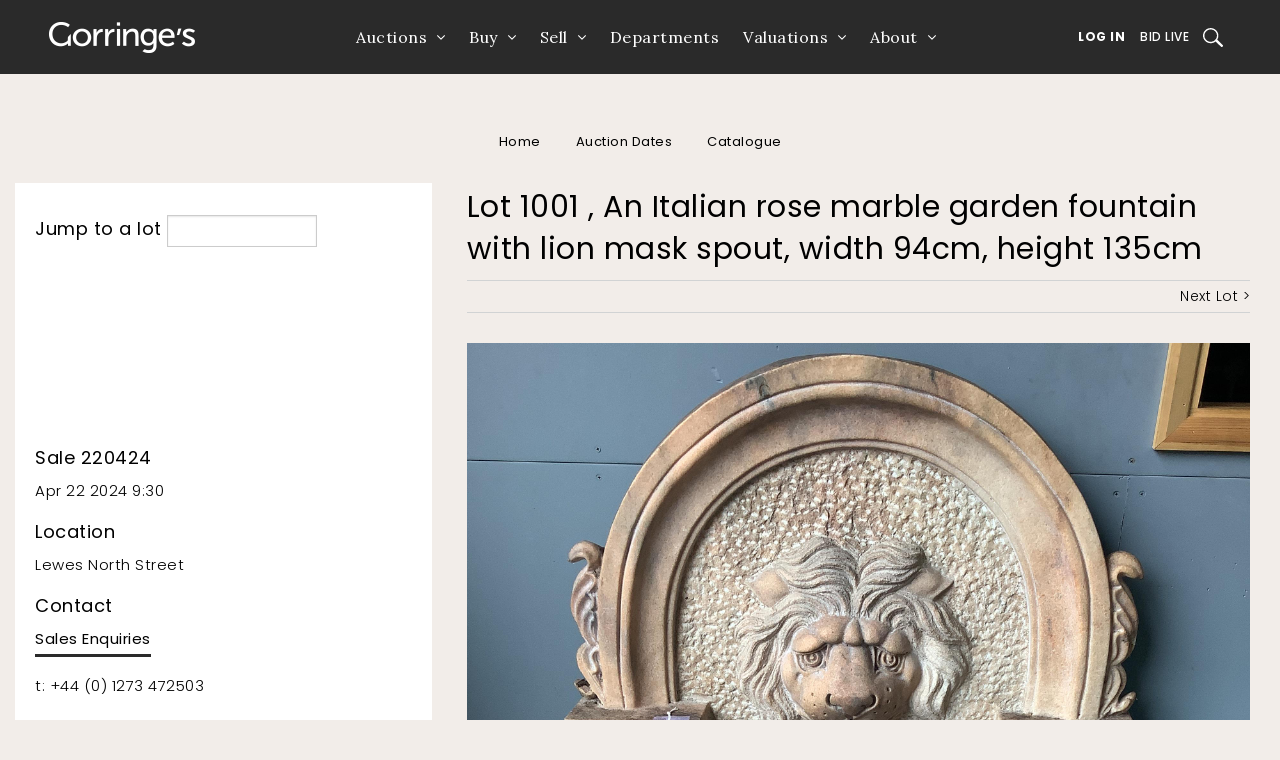

--- FILE ---
content_type: text/html
request_url: https://auction.gorringes.co.uk/auction-lot-detail/An-Italian-rose-marble-garden-fountain-with-lion-mask-spout,&salelot=220424++1001+&refno=90121332
body_size: 8256
content:

<!DOCTYPE html>
<html>
<head>

	 <!-- Google Tag Manager -->
	<script>(function(w,d,s,l,i){w[l]=w[l]||[];w[l].push({'gtm.start':
	new Date().getTime(),event:'gtm.js'});var f=d.getElementsByTagName(s)[0],
	j=d.createElement(s),dl=l!='dataLayer'?'&l='+l:'';j.async=true;j.src=
	'https://www.googletagmanager.com/gtm.js?id='+i+dl;f.parentNode.insertBefore(j,f);
	})(window,document,'script','dataLayer','GTM-5JNBJD4');</script>
	

	<title>An Italian rose marble garden fountain with lion mask spout, width 94cm, height 135cm Sale 220424  - Lot  1001  -  - Gorringe's</title>
	<meta charset="UTF-8" />
	<meta name="viewport" content="width=device-width, initial-scale=1.0">
	<link rel="shortcut icon" href="/img/favicon.ico" type="image/x-icon" />
	<link rel='stylesheet' href='https://auction.gorringes.co.uk/css/rfc.css' type='text/css' media='screen' />



	 <link href='https://fonts.googleapis.com/css?family=Droid+Sans:400,700' rel='stylesheet' type='text/css'>

	 <link rel="stylesheet" href="https://maxcdn.bootstrapcdn.com/font-awesome/4.4.0/css/font-awesome.min.css">
	<link href='https://fonts.googleapis.com/css?family=Montserrat:400,700' rel='stylesheet' type='text/css'>
     <!-- to be replaced - alternative font -->
     <link rel='stylesheet' href='/css/fonts.min.css' type='text/css' media='screen' />
    <link rel='stylesheet' href='/css/slick.css' type='text/css' media='screen' />

	 <link href='https://fonts.googleapis.com/css?family=Droid+Sans:400,700' rel='stylesheet' type='text/css'>
	 <link rel="stylesheet" href="https://fonts.googleapis.com/css2?family=Lora:ital,wght@0,400;0,500;0,600;0,700;1,400;1,500;1,600;1,700&amp;family=Poppins:ital,wght@0,100;0,300;0,400;0,500;0,600;0,700;1,100;1,300;1,400;1,500;1,600;1,700&amp;display=swap">


	</head>


	 <script type="text/javascript" language="javascript">
      var verifyCallback = function(response) {
        alert(response);
      };

      var token;
      var onloadCallback = function() {
        // Renders the HTML element with id 'example1' as a reCAPTCHA widget.
        // The id of the reCAPTCHA widget is assigned to 'widgetId1'.
        token = grecaptcha.render('captcha_elem', {
          'sitekey' : '6LeelXcUAAAAAA7Xu6QnBQx6DZhkJ6Mml2tIxXMx',
          'theme' : 'light',

        });
      };

	  function validate() {

		var tokenResponse = grecaptcha.getResponse(token);
		if (tokenResponse.length <= 1) {
		   document.getElementById("ErrCatcha").innerHTML = "Please check off the reCaptcha box";

			//alert("Please check off the reCaptcha box");
			return false;
		}
		else{
		   document.getElementById("ErrCatcha").innerHTML = "";
		   document.getElementById("g_recaptcha_token").value = tokenResponse;
		   return true;
		}
	  }
    </script>
	</head>
	
	<body>
	
    <!-- Header section -->
    <!---------------------NEW HEADER IMPLEMENTATION------------------------->
    <div class="contain-to-grid ">
  	<section class="top-bar-section__navigation">
      	<div class="top-bar-section__logo">
        	<a href="https://www.gorringes.co.uk">
          		<img src="https://www.gorringes.co.uk/sites/all/themes/gorringes/img/header-logo.svg" alt="Logo">
        	</a>
      	</div>
      	<ul id="main-menu" class="main-nav row">

   	

   <li class="leaf has-dropdown " id="" style="">
      <a href="# ">Auctions</a>
     <!--  <ul class="dropdown">
         <li class="title back">
            <h5><a>Back</a></h5>
         </li>
         <li class="first leaf " id="" style=""><a href="/asp/schedule.asp">Calendar</a></li>
         <li class="leaf " id="" style=""><a href="<=mainsite_url%>/search/past">Results</a></li>
         <li class="last leaf " id="" style=""><a href="<=mainsite_url%>/search/lots">Catalogue Search</a></li>
      </ul> -->
      <ul class="dropdown">
                    <li class="title back">
                        <h5><a>Back</a></h5>
                    </li>
                    <li class="first leaf " id="" style=""><a href="https://www.gorringes.co.uk/calendar">Calendar</a></li>
                    <!-- <li class="leaf " id="" style=""><a href="<=s_main_site_url%>/winter-fine-sale">Winter Fine Sale</a></li> -->
                    <li class="leaf " id="" style=""><a href="https://www.gorringes.co.uk/results">Results</a></li>
                    <li class="last leaf " id="" style=""><a href="https://www.gorringes.co.uk/search/upcominglots">Catalogue Search</a></li>
                     <li class="last leaf " id="" style=""><a href="https://www.gorringes.co.uk/collections">Collections</a></li>
                     <li class="last leaf " id="" style=""><a href="https://www.gorringes.co.uk/payments">Payments</a></li>
        </ul>
   </li>
   <li class="leaf has-dropdown " id="" style="">
      <a href="# ">Buy</a>
      <!-- <ul class="dropdown">
         <li class="title back">
            <h5><a>Back</a></h5>
         </li>
         <li class="first leaf " id="" style=""><a href="https://test-gorringes2.pantheonsite.io/buying-gorringes">How to Buy</a></li>
         <li class="leaf " id="" style=""><a href="http://staging.gorringes.rfcsystems.com/register">Place a Pre-Sale Bid</a></li>
         <li class="leaf " id="" style=""><a href="https://test-gorringes2.pantheonsite.io/watch-or-bid-live">Watch or Bid Live</a></li>
         <li class="leaf " id="" style=""><a href="https://protect-us.mimecast.com/s/KpwICv2Yz8h7NDMTP9NiG?domain=test-gorringes2.pantheonsite.io">Shipping</a></li>
         <li class="last leaf " id="" style=""><a href="https://protect-us.mimecast.com/s/aoRbCwpEAKuG8DYTzIqdZ?domain=test-gorringes2.pantheonsite.io">Auction Glossary</a></li>
      </ul> -->
      <ul class="dropdown">
                    <li class="title back">
                        <h5><a>Back</a></h5>
                    </li>
                    <li class="first leaf " id="" style=""><a href="https://www.gorringes.co.uk/buy">Buy</a></li>
                    <li class="leaf " id="" style=""><a href="/register">Pre-Sale Bid</a></li>
                    <li class="last leaf " id="" style=""><a href="https://bid.gorringes.co.uk/auctions">Bid Live</a></li>
       </ul>
   </li>
   <li class="leaf has-dropdown " id="" style="">
      <a href="# ">Sell</a>
      <ul class="dropdown">
          <li class="title back">
             <h5><a>Back</a></h5>
          </li>
          <li class="first leaf " id="" style=""><a href="https://www.gorringes.co.uk/sell">How to Sell</a></li>
          <li class="last leaf " id="" style=""><a href="https://www.gorringes.co.uk/request-an-estimate">Estimate Request</a></li>
      </ul>
   </li>
   <li class="leaf"><a href="https://www.gorringes.co.uk/departments">Departments</a></li>
   <li class="leaf has-dropdown " id="" style="">
      <a href="# ">Valuations</a>
      <!-- <ul class="dropdown">
         <li class="title back">
            <h5><a>Back</a></h5>
         </li>
         <li class="first leaf " id="" style=""><a href="https://protect-us.mimecast.com/s/t6jdCBB82Pu76gETAI3rX?domain=test-gorringes2.pantheonsite.io">Valuations for Sale</a></li>
         <li class="leaf " id="" style=""><a href="https://protect-us.mimecast.com/s/gNlkCDkY2QS5vRgTmQzEL?domain=test-gorringes2.pantheonsite.io">Valuations For Insurance</a></li>
         <li class="last leaf " id="" style=""><a href="https://protect-us.mimecast.com/s/7SJuCERZ20I39QRuYxqLs?domain=test-gorringes2.pantheonsite.io">Valuations for Probate</a></li>
      </ul> -->
      <ul class="dropdown">
                    <li class="title back">
                        <h5><a>Back</a></h5>
                    </li>
                    <li class="first leaf " id="" style=""><a href="https://www.gorringes.co.uk/valuations">Valuations for Sale</a></li>
                    <li class="leaf " id="" style=""><a href="https://www.gorringes.co.uk/insurance">Valuations For Insurance</a></li>
                    <li class="leaf " id="" style=""><a href="https://www.gorringes.co.uk/probate">Valuations for Probate</a></li>
                    <!-- <li class="last leaf " id="" style=""><a href="<=s_main_site_url%>/fine-art-valuation-days">Fine Art Valuation Days</a></li> -->
        </ul>
   </li>
   <li class="last leaf has-dropdown " id="" style="">
      <a href="# ">About</a>
      <!-- <ul class="dropdown">
         <li class="title back">
            <h5><a>Back</a></h5>
         </li>
         <li class="first leaf " id="" style=""><a href="https://protect-us.mimecast.com/s/fOJICG6Y2Mh1YVjFRLgtO?domain=test-gorringes2.pantheonsite.io">Our Team</a></li>
         <li class="leaf " id="" style=""><a href="https://protect-us.mimecast.com/s/qzopCJ6Y2Nhqr70s09pA4?domain=test-gorringes2.pantheonsite.io">Our Story</a></li>
         <li class="leaf"><a href="https://protect-us.mimecast.com/s/JaguCKrY2LT2Ej3c5hTsC?domain=test-gorringes2.pantheonsite.io">News</a></li>
         <li class="leaf " id="" style=""><a href="https://protect-us.mimecast.com/s/wITmCL9Y2vSRjJEUvOcu2?domain=gorringes.co.uk">FAQs</a></li>
         <li class="leaf " id="" style=""><a href="https://protect-us.mimecast.com/s/3eoeCM8E2JuqOQEsxl1ON?domain=gorringes.co.uk">Artist Guides</a></li>
         <li class="last leaf " id="" style=""><a href="https://protect-us.mimecast.com/s/3a_JCNkE2YS0l2vTGaIK5?domain=test-gorringes2.pantheonsite.io">Contact</a></li>
      </ul> -->
      <ul class="dropdown">
                    <li class="title back">
                        <h5><a>Back</a></h5>
                    </li>
                    <li class="first leaf " id="" style=""><a href="https://www.gorringes.co.uk/about/our-team">Our Team</a></li>
                    <li class="leaf " id="" style=""><a href="https://www.gorringes.co.uk/about/our-story">Our Story</a></li>
                    <li class="leaf"><a href="https://www.gorringes.co.uk/news">News</a></li>
                    <li class="leaf " id="" style=""><a href="https://www.gorringes.co.uk/auction-glossary">Auction Glossary</a></li>
                    <li class="last leaf " id="" style=""><a href="https://www.gorringes.co.uk/contact">Contact</a></li>
                </ul>
   </li>
   	
    <li class="leaf mobile-only"><a href="/sign-in">Log In</a></li>
    
    <li class="leaf mobile-only"><a href="https://bid.gorringes.co.uk/auctions">Bid Live</a></li>
	<li class="leaf mobile-only"><a href="https://www.gorringes.co.uk/payments">Payments</a></li>
	<li class="last leaf mobile-only"><a href="https://www.gorringes.co.uk/">Collections</a></li>
</ul>
      	

    <div class="top-bar-section__right-links">
    	
	        <a class="button-underline rfc-out" href="/sign-in">Log In</a>
	    
        
        <a class="button-underline tablet-up" href="https://bid.gorringes.co.uk/auctions">Bid Live</a>
        <a class="button-underline desktop-up" href="https://www.gorringes.co.uk/payments">Payments</a>
        <a class="button-underline desktop-up links-end" href="https://www.gorringes.co.uk/collections">Collections</a>
        <a href="https://www.gorringes.co.uk/watch-or-bid-live" class="open-search search-icon"><span class="sr-only">Search</span></a>
        <div class="mobile-menu-icon" id="mobile-menu-toggle"><span></span></div>
	</div>

    </section>
    <nav class="top-bar-custom" data-topbar  data-options="">
      	<!-- <section class="secondary-header">
	        <ul class="secondary-nav row">
	          	<li class="left-col large-1 medium-3 small-3 columns social-icons">
	            	<a href="https://twitter.com/Gorringes" title="Follow Gorringes on Twitter" target="_blank"><i class="fa fa-twitter"></i></a>
	            	<a href="https://www.facebook.com/pages/Gorringes/138994809506064" title="Find Gorringes on Facebook" target="_blank"><i class="fa fa-facebook"></i></a>
	            	<a href="<=s_http_root%>/register" title="Sign up for email updates"><i class="fa fa-envelope"></i></a>
	            	<a href="<=s_main_site_url%>/contact" title="Phone Gorringes" class="phone-link"><i class="fa fa-phone"></i></a>
	          	</li>
	          	<li class="right-col large-11 medium-9 small-9 columns">
		            <ul class="quick-access-nav">
						<li class="first leaf nav-heading desktop-only"><span class="nolink">Welcome to Gorringe&#039;s</span></li>
						<li class="leaf nav-divider desktop-only"><a href="https://protect-us.mimecast.com/s/N4dPCR6M0PhvmA7TxuRMu?domain=gorringes.co.uk">Watch or Bid Live</a></li>
						<li class="leaf rfc-in nav-heading desktop-only"><span class="nolink">My Gorringe&#039;s</span></li>
						<li class="leaf login rfc-out"><a href="https://protect-us.mimecast.com/s/xhqSCVO5k7sxwDOHBtJdR?domain=auction.gorringes.co.uk">My Gorringe&#039;s Login</a></li>
						<li class="leaf online-payment rfc-in desktop-only nav-divider"><a href="https://protect-us.mimecast.com/s/trwCCW6wlQh59AlTYYaki?domain=auction.gorringes.co.uk">Payments</a></li>
						<li class="leaf update-account rfc-in desktop-only nav-divider"><a href="https://protect-us.mimecast.com/s/ozrJCXD70rIX5xpCPBT6T?domain=auction.gorringes.co.uk">Your details</a></li>
						<li class="leaf online-payment rfc-in desktop-only nav-divider"><a href="https://protect-us.mimecast.com/s/hgLwCYEQnyCL1zGtLBiqO?domain=auction.gorringes.co.uk">Pre-Sale Bids</a></li>
						<li class="last leaf logout rfc-in"><a href="https://protect-us.mimecast.com/s/G-PXCZ6wozh543OTqqqxA?domain=auction.gorringes.co.uk">Log out</a></li>
		              	<li class="mobile-menu-btn mobile-only">
		                	<span>
		                  		<i class="fa fa-bars"></i>
		                	</span>
		              	</li>
		            </ul>
		            <ul class="quick-access-nav">
                        <li class="first leaf nav-heading desktop-only"><span class="nolink">Welcome to Gorringe&#039;s</span></li>
                        <li class="leaf nav-divider desktop-only"><a href="https://www.gorringes.co.uk/watch-or-bid-live">Watch or Bid Live</a></li>
                        <li class="leaf rfc-in nav-heading desktop-only"><span class="nolink">My Gorringe&#039;s</span></li>
                        <li class="leaf login rfc-out"><a href="/sign-in">My Gorringe&#039;s Login</a></li>
                        <li class="leaf online-payment rfc-in desktop-only nav-divider"><a href="/online-payments">Payments</a></li>
                        <li class="leaf update-account rfc-in desktop-only nav-divider"><a href="/asp/registration_update.asp">Your details</a></li>
                        <li class="leaf online-payment rfc-in desktop-only nav-divider"><a href="/asp/cataloguesearch.asp">Pre-Sale Bids</a></li>
                        <li class="last leaf logout rfc-in"><a href="/sign-out">Log out</a></li>
                        <li class="mobile-menu-btn mobile-only">
                            <span>
                  <i class="fa fa-bars"></i>
                </span>
                        </li>
                    </ul>
	          	</li>
	        </ul>
      	</section> -->
    </nav>
</div>


<!---------------------NEW HEADER IMPLEMENTATION------------------------->

    <!-- End header section -->
    <div class="search-popup">
    <form class="search desktop-only header-lots-search-form" action="https://www.gorringes.co.uk/departments/carpets-rugs-textiles" method="post" id="search-block-form" accept-charset="UTF-8">
        <div>
            <div class="container-inline">
                <h2 class="element-invisible">Search form</h2>
                <div class="search-popup-title">Search through Upcoming and Past Lots</div>
                <div class="search-popup-wrapper">
                    <div class="form-item form-type-textfield form-item-search-block-form">
                        <label class="element-invisible" for="edit-search-block-form--2">Search </label>
                        <input title="Enter the terms you wish to search for." class="apachesolr-autocomplete small-8 columns form-text" data-apachesolr-autocomplete-id="search-block-form" placeholder="Search" type="text" id="edit-search-block-form--2" name="search_block_form" value="" size="15" maxlength="128" />
                    </div>
                    <div class="form-item form-type-item">
                        <button type="submit" class="search-btn"><i class="search-popup-icon"></i><span class="sr-only">Submit Search</span></button>
                    </div>
                </div>
                <input type="hidden" name="form_build_id" value="form-44zbdgtTCZywGR1DPVXOe8DmwakCwbl_hwVd-QeUjCs" />
                <input type="hidden" name="form_token" value="_DJ6O484rd2otHxtMu2s3P4dceqmNqz5yw13W4_6hls" />
                <input type="hidden" name="form_id" value="search_block_form" />
            </div>
        </div>
    </form>
    <span class="search-popup-close"></span>
</div>
			
		<!-- main -->
		<div class="wrapper main" role="main"><div class="row">

	<ul class="breadcrumbs">
		<li><a href="https://www.gorringes.co.uk">Home</a></li>
		<li> <a href="https://www.gorringes.co.uk/search/calendar">Auction Dates</a> </li>
		<li><a href="/asp/searchresults.asp?st=D&sale_no=220424&ps=20&pg=1#90121332">Catalogue</a> </li>

	</ul>

	<div class="main xlarge-8 columns right">
		<div class="content-main">
			<div class="secondary-content lot-container">
				<div class="lot-header regular">
					<h2> Lot  1001 , An Italian rose marble garden fountain with lion mask spout, width 94cm, height 135cm</h2>
					<div class="lot-detail">
						<div class="lot-controls">

					
									<a class="lot-ctrl-btn next" href="https://auction.gorringes.co.uk/asp/fullcatalogue.asp?salelot=220424++1002+&amp;refno=90122675" class="navigation_buttons">Next Lot &gt;</a>
					

						</div>
					</div>
				<div class="lot_detail_image">
<div class="lot-detail"><a class="zoomme" href="/full/332/90121332_Catalog_UhxGvnDded.JPG"><img alt="An Italian rose marble garden fountain with lion mask spout, width 94cm, height 135cm" title="An Italian rose marble garden fountain with lion mask spout, width 94cm, height 135cm" src="https://auction.gorringes.co.uk\full\332\90121332_Catalog_UhxGvnDded.JPG" border="1"></a></div></div><br><div class="lot-carousel-menu"><div class="img-carousel-nav"><div class="image-slide"><a href="/asp/fullcatalogue.asp?salelot=220424++1001+&refno=90121332&image=1"><img class="fullcat" style="margin-top:10px;" src="/Med/332/90121332_Catalog_UhxGvnDded.JPG" border="1" /></a></div></div>
	</div>
	<div class="cta" style="margin-top:10px;">


	</div>
					<p><b>An Italian rose marble garden fountain with lion mask spout, width 94cm, height 135cm</b> <br />£1,500-2,000<br /><br /><b><b>Sold for &pound;2,400</b></b></p>

			<div class="lot-detail">




	<br>

				<div class="backto">
				<a class="txt-link" href="/asp/searchresults.asp?st=D&sale_no=220424 &ps=20&pg=1#90121332" >
					<i class="fa fa-angle-left"></i>
					Return to Catalogue
				</a>
				</div>




				</div>
			</div>
		</div>
	</div>
</div>
	

	<aside role="complementary" class="xlarge-4 columns sidebar-second sidebar left grey extended">
		<div class="row">
			<div class="widget widget-block xlarge large-6 medium-6 small-12 columns">
				<div class="widget-container">
					<form class="filter" name="jumptolot" action="/asp/fullcatalogue.asp" method="Get">
						<label>
							<h6 class="small">Jump to a lot</h6>
							<input type="search" name="lot_no" class="regular-input small" />
							<input type="hidden" name="sale_no" class="regular-input small" value="220424 " />

						</label>
					</form>
					
				</div>
			</div>

			<div class="widget widget-block contact desktop-spacer xlarge large-6 medium-6 small-12 columns">
				<div class="widget-container">
					<ul class="quick-links">
						<li>
                            <h6>Sale 220424 <br>
							</h6>
							<p>Apr 22 2024 9:30</p>
						</li>
						<li>
							<h6>Location</h6>
							<p>Lewes North Street              </p>
						</li>
						<li>
							<h6>Contact</h6>
							<p>
								<a href="mailto:salesenquiries@gorringes.co.uk" class="txt-link">Sales Enquiries</a>
							</p>
							<p>
								<a href="tel:+4401273472503">t: +44 (0) 1273 472503</a>
							</p>
						</li>
					</ul>
				</div>
			</div>
		</div>
	</aside>


		</div>
	</div>
<!-- Footer -->
	<div class="wrapper footer grey">
    <div class="flex footer-wrapper">
<div class="widget widget-block xlarge-12 large-12 medium-12 small-12 columns block block-menu block-menu-menu-auctions">
<div class="widget-container">
        <h3 class="block-title">Auctions</h3>

     <!--  <ul class="menu"><li class="first leaf"><a href="https://protect-us.mimecast.com/s/3WHsCmZ2nYcjJmEuwpfXS?domain=test-gorringes2.pantheonsite.io">Calendar</a></li>
<li class="leaf"><a href="https://protect-us.mimecast.com/s/5CbUC2kgo7SplNnuzpl_N?domain=test-gorringes2.pantheonsite.io">Record Sales</a></li>
<li class="leaf"><a href="https://protect-us.mimecast.com/s/qI5YCADQ2MIN6v7HyGRrw?domain=test-gorringes2.pantheonsite.io">Departments</a></li>
<li class="leaf"><a href="https://protect-us.mimecast.com/s/-gR6CrkEvmS8V5Ls5ha_F?domain=test-gorringes2.pantheonsite.io">Bid Live</a></li>
<li class="last leaf active-trail"><a href="/" class="active-trail active">Log In</a></li>
</ul> -->
<ul class="menu">
                    <li class="first leaf"><a href="https://www.gorringes.co.uk/calendar">Calendar</a></li>
                    <li class="leaf"><a href="https://www.gorringes.co.uk/results">Results</a></li>
                    <li class="leaf"><a href="https://auction.gorringes.co.uk/sign-in">Log In</a></li>
                    <li class="leaf"><a href="https://bid.gorringes.co.uk/auctions">Bid Live</a></li>
                    <li class="last leaf active-trail"><a href="https://www.gorringes.co.uk/payments" class="active-trail">Payments</a></li>
                    <li class="last leaf active-trail"><a href="https://www.gorringes.co.uk/collections" class="active-trail">Collections</a></li>
                    
</ul>
</div></div>
<div class="widget widget-block xlarge-12 large-12 medium-12 small-12 columns block block-menu block-menu-menu-information">
<div class="widget-container">
        <h3 class="block-title">Information</h3>

     <!--  <ul class="menu"><li class="first leaf"><a href="https://protect-us.mimecast.com/s/GO2_CxkVB2S1M2rFm0FB0?domain=test-gorringes2.pantheonsite.io">How to sell</a></li>
<li class="leaf"><a href="https://protect-us.mimecast.com/s/92iQCpYRqkunMjXH9Q4OM?domain=test-gorringes2.pantheonsite.io">How to Buy</a></li>
<li class="leaf"><a href="https://protect-us.mimecast.com/s/t6jdCBB82Pu76gETAI3rX?domain=test-gorringes2.pantheonsite.io">Valuations</a></li>
<li class="leaf"><a href="https://protect-us.mimecast.com/s/GO2_CxkVB2S1M2rFm0FB0?domain=test-gorringes2.pantheonsite.io">Estimate Request</a></li>
<li class="last leaf"><a href="https://protect-us.mimecast.com/s/3a_JCNkE2YS0l2vTGaIK5?domain=test-gorringes2.pantheonsite.io">Contact</a></li>
</ul> -->
 <ul class="menu">
                    <li class="first leaf"><a href="https://www.gorringes.co.uk/buy">Buy</a></li>
                    <li class="leaf"><a href="https://www.gorringes.co.uk/sell">Sell</a></li>
                    <li class="leaf"><a href="https://www.gorringes.co.uk/departments">Departments</a></li>
                    <li class="leaf"><a href="https://www.gorringes.co.uk/valuations">Valuations</a></li>
                    <li class="leaf"><a href="https://www.gorringes.co.uk/news">News</a></li>
                    <li class="last leaf"><a href="https://www.gorringes.co.uk/contact">Contact</a></li>
 </ul>
</div></div>
<div class="widget widget-block xlarge-12 large-12 medium-12 small-12 columns block block-block block-block-10">
<div class="widget-container">

      <div class="social-icons">
<span class="social-icons-item instagram"><a href="https://www.instagram.com/gorringesauctioneers/?hl=en" target="_blank">&nbsp;</a></span><br />
<span class="social-icons-item facebook"><a href="https://www.facebook.com/pages/Gorringes/138994809506064" target="_blank">&nbsp;</a></span><br />
<span class="social-icons-item twitter"><a href="https://twitter.com/Gorringes" target="_blank">&nbsp;</a></span>
<span class="social-icons-item youtube" title="Watch Gorringe's videos on YouTube"><a href="https://www.youtube.com/c/GorringesTV" target="_blank">&nbsp;</a></span>
</div>

</div></div>
<div class="widget widget-block xlarge-12 large-12 medium-12 small-12 columns block block-block block-block-8">
<div class="widget-container">
<p><span class="footer-title">Gorringe's</span><br>15 North Street, Lewes, East Sussex BN7 2PE<br>01273 472503<br><br>Grosvenor House, Grosvenor Park<br>Tunbridge Wells, Kent TN1 2BF<br>01892 556860</p>
<p>&nbsp;</p>
<p>General:&nbsp;<a href="mailto:clientservices@gorringes.co.uk" target="_blank">clientservices@gorringes.co.uk</a></p>
<p>Buying:&nbsp;<a href="mailto:salesenquiries@gorringes.co.uk" target="_blank">salesenquiries@gorringes.co.uk</a></p>
<p>Valuations:&nbsp;<a href="mailto:valuations@gorringes.co.uk" target="_blank">valuations@gorringes.co.uk</a></p>
</div>
</div>
<div class="widget widget-block xlarge-12 large-12 medium-12 small-12 columns block block-block block-block-9">
<div class="widget-container">

     <!--  <p>&copy; 2021 Gorringes LLP. All Rights Reserved.&nbsp; <a href="<=s_main_site_url%>/terms-conditions">Terms &amp; Conditions of Sale</a>&nbsp; &nbsp;<a href="<=s_main_site_url%>/privacy-security">Privacy &amp; Security </a></p> -->

      <div class="block-copyright">
                    <p>&copy; 2026 Gorringe's LLP. All Rights Reserved. &nbsp; &nbsp; <a href="https://www.gorringes.co.uk/terms-conditions">Terms &amp; Conditions of Sale</a> &nbsp; &nbsp; <a href="https://www.gorringes.co.uk/privacy-security">Privacy &amp; Security</a> &nbsp; &nbsp; <a href="https://www.gorringes.co.uk/accessibility">Accessibility</a></p>
                </div>

</div></div>

    </div>
</div>
<!-- End footer -->

	<script type="text/javascript" src="/js/lib/jquery-1.11.0.min.js"></script>
	<script type="text/javascript" src="/js/lib/jquery-migrate-1.2.1.min.js"></script>
	<script type='text/javascript' src='/js/lib/foundation.min.js'></script>
	<script type='text/javascript' src='/js/lib/foundation.tab.js'></script>
	<script type='text/javascript' src='/js/lib/slick.min.js'></script>
	<script type='text/javascript' src='/js/lib/jquery.matchHeight.js'></script>
	<script type='text/javascript' src='/js/app.js?v=1.1'></script>

	<script>

  (function(i,s,o,g,r,a,m){i['GoogleAnalyticsObject']=r;i[r]=i[r]||function(){

  (i[r].q=i[r].q||[]).push(arguments)},i[r].l=1*new Date();a=s.createElement(o),

  m=s.getElementsByTagName(o)[0];a.async=1;a.src=g;m.parentNode.insertBefore(a,m)

  })(window,document,'script','//www.google-analytics.com/analytics.js','ga');



  ga('create', 'UA-56397123-1', 'auto');

  ga('send', 'pageview');



</script>


</body>
</html>

<script type="text/javascript" src="https://cdnjs.cloudflare.com/ajax/libs/jquery/3.6.0/jquery.js"></script>
<script type="text/javascript" src="https://cdnjs.cloudflare.com/ajax/libs/jqueryui/1.12.1/jquery-ui.min.js"></script>

<script type="text/javascript" src="/includes/zoom_files/zoomme.js"></script>
<script type="text/javascript" src="/includes/zoom_files/main-rfc.js"></script>
<link type="text/css" href="/includes/zoom_files/zoomme.css" rel="stylesheet">

--- FILE ---
content_type: image/svg+xml
request_url: https://auction.gorringes.co.uk/img/instagram.svg
body_size: 839
content:
<svg xmlns="http://www.w3.org/2000/svg" xmlns:xlink="http://www.w3.org/1999/xlink" width="26" height="26" viewBox="0 0 26 26"><g><g><image width="26" height="26" xlink:href="[data-uri]"/></g></g></svg>

--- FILE ---
content_type: application/javascript
request_url: https://auction.gorringes.co.uk/includes/zoom_files/zoomme.js
body_size: 2247
content:
/**
 * zoomme
 */
;
! function(t, e, n) {
	
	"use strict";
	var i = {
			margin: 10
		},
		a = {
			c: null,
			o: {},
			s: function(i) {
				a.cin = a.cn.index(this), a.sd = !1, a.r = !0, t(this).blur(), t(n).on("keydown.zoomme", function(t) {
					27 == t.which || 13 == t.which ? (a.sdn(), t.preventDefault()) : 37 == t.which || 38 == t.which || 8 == t.which ? (a.p(), t.preventDefault()) : (39 == t.which || 40 == t.which || 32 == t.which) && (a.n(), t.preventDefault())
				}), t(e).resize(function() {
					a.rf(!1)
				}), a.window = t(e), a.so(), a.li(), i.preventDefault()
			},
			so: function() {
				var e = '<div id="zoomme-overlay"></div>';
				a.ov = t(e).appendTo("body"), a.ov.click(a.sdn), a.ov.animate({
					opacity: .7
				}, {
					duration: 250,
					easing: "swing"
				})
			},
			sdn: function() {
				a.sd = !0, a.sp && (a.sp.remove(), a.sp = null), a.c && a.c.animate({
					opacity: .1
				}, {
					duration: 250,
					easing: "swing"
				}), a.ov ? a.ov.animate({
					opacity: .1
				}, {
					duration: 250,
					easing: "swing",
					complete: a.sdf
				}) : a.sdf()
			},
			sdf: function() {
				a.sd = !0, a.ov && (a.ov.remove(), a.ov = null), a.c && (a.c.remove(), a.c = null), a.sp && (a.sp.remove(), a.sp = null), a.i = null, a.nil = 0, a.ail = !1, t(".zoomme-screen").unbind(".zoomme"), t(n).off(".zoomme")
			},
			li: function() {
				a.i = new Array, a.nil = 0, a.ail = !1, a.cn.each(function() {
					var e = new Image;
					e.onload = function() {
						a.sd || (a.nil++, a.nil == a.cn.length && (a.ail = !0, a.hs(), a.bi(), a.si(), a.sm()))
					}, e.onerror = function() {
						console && console.warn("Error loading image " + e.src), a.hs(), a.sdf()
					};
					var n = t(this).attr("href"),
						i = t(this).attr("title");
					a.i.push({
						img: e,
						href: n,
						title: i
					}), e.src = n
				}), a.ail || a.ss()
			},
			ss: function() {
				if (!a.sd) {
					var e = '<div id="zoomme-spinner">Loading...</div>';
					a.sp = t(e), a.sp.css("left", a.window.scrollLeft() - 16 + a.window.width() / 2), a.sp.css("top", a.window.scrollTop() - 16 + a.window.height() / 2), a.ail || a.sp.appendTo("body")
				}
			},
			hs: function() {
				a.sp && (a.sp.remove(), a.sp = null)
			},
			bi: function() {
				var e = '<div class="zoomme-content"></div>';
				if (a.c = t(e), a.i[a.cin]) {
					var n = a.i[a.cin].href,
						i = a.i[a.cin].title,
						o = a.i[a.cin].img,
						s = '<img src="' + n + '" alt="' + i + '"/>';
					a.im = t(s);
					var r = o.width,
						l = o.height,
						c = a.window.width() - 2 * a.o.margin,
						d = a.window.height() - 2 * a.o.margin,
						h = c - 80,
						u = d - 20,
						p = h / u,
						f = r / l,
						m = h,
						g = u;
					f > p ? r > h ? g = Math.ceil(h / f) : (m = r, g = l) : l > u ? m = Math.ceil(u * f) : (m = r, g = l), a.im.width(m), a.im.height(g), a.c.css("left", Math.ceil(a.o.margin + (c - (m + 80)) / 2) + "px"), a.c.css("top", Math.ceil(a.o.margin + (d - (g + 20)) / 2) + "px"), a.i.length > 1 && (t('<div class="zoomme-button left"></div>').css("top", Math.ceil((g + 20) / 2 - 6) + "px").appendTo(a.c).click(a.p), t('<div class="zoomme-button right"></div>').css("top", Math.ceil((g + 20) / 2 - 6) + "px").appendTo(a.c).click(a.n)), t('<div class="zoomme-button close"></div>').appendTo(a.c).click(a.sdn), a.d = {
						iw: r,
						ih: l,
						ww: c,
						wh: d,
						nw: m,
						nh: g
					}
				}
			},
			si: function(t) {
				a.im.appendTo(a.c), a.c.appendTo("body"), t ? a.c.animate({
					opacity: 1
				}, {
					duration: 250,
					easing: "swing",
					complete: function() {
						a.r = !1
					}
				}) : (a.c.css("opacity", 1), a.r = !1)
			},
			mon: function() {
				a.showingMag = !0, a.mag && a.mag.css("display", "block")
			},
			moff: function() {
				a.showingMag = !1, a.mag && a.mag.css("display", "none")
			},
			sm: function() {
				function e(t, e, n, i) {
					var o = l.left,
						s = l.top,
						r = t - o;
					"undefined" != typeof zoom_offset && (r -= zoom_offset);
					var c = e - s,
						d = r / a.d.nw,
						h = c / a.d.nh,
						u = d * a.d.iw,
						p = h * a.d.ih,
						f = 100 - u,
						m = 100 - p,
						g = 100,
						b = 100;
					jQuery("#zoomme-magnifier").css("left", n - g).css("top", i - b).css("background-position", f + "px " + m + "px")
				}
				if (a.d.nw < a.d.iw || a.d.nh < a.d.ih) {
					var n = '<div id="zoomme-magnifier">&nbsp;</div>',
						i = a.mag = t(n).appendTo(a.c);
					a.moff(), i.css("background-image", "url(" + a.i[a.cin].href + ")");
					var o = '<div class="zoomme-screen"></div>',
						s = t(o).appendTo(a.c);
					s.width(a.d.nw), s.height(a.d.nh), s.css("left", "40px"), s.css("top", "10px"), s.css("font-size", a.d.nh + "px");
					var r = navigator.userAgent.match(/msie/i);
					r ? s.css("cursor", "url(blank.cur)") : s.css("cursor", "none"), s.bind("mouseenter.zoomme", function(t) {
						e(t.pageX, t.pageY, t.clientX, t.clientY), a.mon()
					}), s.bind("mouseleave.zoomme", a.moff);
					var l = s.offset();
					l && s.bind("mousemove.zoomme", function(t) {
						a.showingMag && e(t.pageX, t.pageY, t.clientX, t.clientY)
					})
				}
			},
			p: function() {
				a.r || (0 == a.cin && (a.cin = a.i.length), --a.cin, a.rf(!0))
			},
			n: function() {
				a.r || (++a.cin, a.cin == a.i.length && (a.cin = 0), a.rf(!0))
			},
			rf: function(e) {
				a.r = !0, a.moff(), t(".zoomme-screen").unbind(".zoomme"), e ? a.c.animate({
					opacity: .1
				}, {
					duration: 250,
					easing: "swing",
					complete: function() {
						a.c.remove(), a.bi(), a.si(!0), a.sm()
					}
				}) : (a.c.remove(), a.bi(), a.si(!1), a.sm())
			}
		};
	t.fn.zoomme = function(e) {
		return a.o = t.extend({}, i, e), a.cn = this, this.each(function() {
			t(this).click(a.s)
		})
	}
}(jQuery, window, document);

--- FILE ---
content_type: application/javascript
request_url: https://auction.gorringes.co.uk/js/app.js?v=1.1
body_size: 3044
content:
jQuery(document).ready(function($) {

  $(document).foundation();

  // Initialise Cookie Notice -------------------------------------------------------------------------------
   //$('#cookie-notice').cookieNote();

  $loggedIn = false;
  if (document.cookie.indexOf('goracc') >= 0) {
    $loggedIn = true;
  }
  //$('.rfc-' + ($loggedIn ? 'out' : 'in')).remove();

  // Display and remove overlay menu -------------------------------------------------------------------------------

  // Mobile menu
  // Display and remove overlay menu when click on cheeseburger button
  $('.mobile-menu-btn').click(function() {
    $('.mobile-search-bar').removeClass('show');
    $(this).toggleClass('active');
    $('.main-header').toggleClass('show').removeClass('move');
  });
  // Show Dropdown menu on click - on mobile and tablet screens

  $('.has-dropdown > a').click(function(e) {
    if (window.innerWidth < 1025) {
      e.preventDefault();
      $('.main-header').addClass('move');
      $(this).parent().find('.dropdown.show').removeClass('show');
      $(this).parent().closest('.main-header').find('.dropdown.show').removeClass('show');
      $(this).parent().find('.dropdown').addClass('show');
    }
  });
  // Hide Dropdown menu on click - on mobile and tablet screens
  $('.dropdown .title.back').click(function(e) {
    e.stopPropagation();
    $('.main-header').removeClass('move');
    $('.dropdown.show').removeClass('show');
  });

  // Search panel -------------------------------------------------------------------------------

  // Show mobile search bar
  $('.quick-search-btn').click(function(e) {
    e.stopPropagation();
    $('.main-header').removeClass('show');
    $('.mobile-search-bar').toggleClass('show');
  });


  // Accordion nav

  $('.accordion-container .accordion-item').on('click', function() {
    var isActive = $(this).hasClass('active');
    $('.accordion-container .accordion-item.active').removeClass('active').find('.item-body').slideUp();
    if (!isActive) {
      $(this).addClass('active');
      $(this).find('.item-body').slideDown();
    }
  });

  // Mobile expandable content

  if($(window).width() < 481) {
    $('.mobile-expandable .toggle-content-btn').on('click', function() {
      var isActive = $(this).hasClass('active');
      $('.mobile-expandable .toggle-content-btn.active').removeClass('active').closest('.mobile-expandable').find('.mobile-hidden').removeClass('show');
      if (!isActive) {
        $(this).addClass('active');
        $(this).closest('.mobile-expandable').find('.mobile-hidden').addClass('show');
      }
    });
  }

  // Match grid panel heights -------------------------------------------------------------------------------
  $('.widget-portrait').matchHeight();
  $('.widget-portrait .w-header').matchHeight();
  if($(window).width() > 481) {

    $('.widget-landscape .w-image:not(.w-video)').matchHeight({
      target: $('.widget-landscape .w-body')
    });
  }


  // Sticky DIV -------------------------------------------------------------------------------
  var scrollElement = $('#stickyBlock');

  if($(window).width()>1025 && scrollElement.length) {
    $(window).scroll(function () {

      var scroll = $(this).scrollTop();
      var scrollheight = $('#stickyBlock').height() + 'px';
      var baseheight = $('#stickyBase').height() + 'px';

      if (scroll < $('#payment-form').offset().top) {

        $('#stickyBlock').css({
          'position': 'absolute',
          'top': '60px'
        });

      } else if (scroll > $('#stickyBase').offset().top) {

        $('#stickyBlock').css({
          'position': 'absolute',
          'bottom': '470px', // Must match #stickyBlock height in app.css
          'top': 'auto'
        });

      } else {

        $('#stickyBlock').css({
          'position': 'fixed',
          'top': '60px',
          'height': scrollheight
        });
      }
    });
  }

  // Dropdown menu
  let getBreak = false;
  $('#main-menu .leaf.has-dropdown > a').click(function (event) {
    getBreak = true;
    event.preventDefault;
    let link = $(this);
    if(link.parent().hasClass('active')) {
      setTimeout(function() {
        link.parents('.contain-to-grid').removeClass('nav-expanded');
        link.parent().removeClass('active');
      } , 200);
      menuLinks = link.next().children('.leaf');
      if(menuLinks.length > 0) {
        hideLinks(menuLinks);
      }

    }
    else {
      $('#main-menu .leaf.has-dropdown.active').removeClass('active');
      $(this).parents('.contain-to-grid').addClass('nav-expanded');
      $(this).parent().addClass('active');
      let menuLinks = $(this).next('.dropdown').children('.leaf');
      $(menuLinks).removeClass('menu-expanded');
      if(menuLinks.length > 0) {
        setTimeout(function() {
          showLinks(menuLinks);
        }, 200);
      }
    }
  });
  function showLinks(menuLinks, iCount = 0) {
    $(menuLinks[iCount]).addClass('menu-expanded');
    if(menuLinks.length > iCount) {
      setTimeout(function() {
        showLinks(menuLinks, ++iCount);
      }, 200);
    }
  }

  function hideLinks (menuLinks, yCount = menuLinks.length) {
    if(getBreak) {
      return null;
    }
    $(menuLinks[yCount]).removeClass('menu-expanded');
    if(yCount > 0) {
      setTimeout(function() {
        hideLinks(menuLinks, --yCount);
      }, 200);
    }
  }

  // Hamburger menu
  $('#mobile-menu-toggle').click(function () {
    $(this).toggleClass('expanded');
    $('.top-bar-section__navigation > ul.main-nav').toggleClass('opened').show(300);
    $('.contain-to-grid').toggleClass('nav-mobile-expanded').removeClass('nav-expanded');
    $('ul.main-nav>.leaf').removeClass('active');
  });


  // Sticky header

  let navbar = $('.contain-to-grid');

  window.onscroll = function () {
    stickyHeader();
  }
  window.onload = function () {
    stickyHeader()
  }
  function stickyHeader() {
    if(self.pageYOffset > navbar.height()) {
      navbar.css('position', 'fixed');
      if($('body').hasClass('logged-in')) {
        navbar.css('top', '29px');
      }
    }
    else {
      navbar.css('position', 'absolute');
      if($('body').hasClass('logged-in')) {
        navbar.css('top', '0');
      }
    }
  }

  // Slick Carousel -------------------------------------------------------------------------------

  // Hero Carousel
  $('.hero-carousel').slick({
      dots: true,
      prevArrow: '<i class="fa fa-angle-left"></i>',
      nextArrow: '<i class="fa fa-angle-right"></i>',
      infinite: true,
      fade: true,
      speed: 800,
      autoplaySpeed: 3000,
      autoplay: true
  });

  // Gallery Carousel
  $('.field-name-field-gallery-block').slick({
    prevArrow: '<i class="fa fa-angle-left"></i>',
    nextArrow: '<i class="fa fa-angle-right"></i>',
    infinite: true,
    speed: 800,
    autoplaySpeed: 3000,
    autoplay: false,
    slidesToShow: 3,
    centerMode: true,
    initialSlide: 1,
    draggable: true,
    swipeToSlide: false,
    touchMove: false,
    responsive: [
      {
        breakpoint: 1026,
        settings: {
          slidesToShow: 3,
          slidesToScroll: 1
        }
      },
      {
        breakpoint: 769,
        settings: {
          slidesToShow: 1,
          slidesToScroll: 1
        }
      }
    ]
  });

  // Syncing carousel - image carousel
  $('.img-carousel-for').slick({
    slidesToShow: 1,
    slidesToScroll: 1,
    arrows: false,
    fade: true,
    infinite: false,
    asNavFor: '.img-carousel-nav'
  });
  $('.img-carousel-nav').slick({
    slidesToShow: 3,
    slidesToScroll: 1,
    asNavFor: '.img-carousel-for',
    dots: false,
    arrows: true,
    prevArrow: '<i class="fa fa-angle-left"></i>',
    nextArrow: '<i class="fa fa-angle-right"></i>',
    infinite: false,
    focusOnSelect: true
  });

  // Compress sidebar filters on mobile and show them on click
  if ($(window).width() < 481) {
    $('.sidebar .widget-container .block-title').on('click', function() {
      var isActive = $(this).hasClass('active');
      if (isActive) {
        $(this).removeClass('active');
        $(this).closest('.widget-container').find('.item-list').slideUp();
        $(this).closest('.widget-container').find('.quick-links').slideUp();
        $(this).closest('.widget-container').find('iframe').slideUp();
      } else {
        $(this).addClass('active');
        $(this).closest('.widget-container').find('.item-list').slideDown();
        $(this).closest('.widget-container').find('.quick-links').slideDown();
        $(this).closest('.widget-container').find('iframe').slideDown();
      }
    });
  }

  //Change search forms in header
  $('#change-search-block').on('change', function() {
    if(this.value == 1) {
      $('.secondary-header .header-site-search-form').show();
      $('.secondary-header .header-lots-search-form').hide();
    } else {
      $('.secondary-header .header-site-search-form').hide();
      $('.secondary-header .header-lots-search-form').show();
    }
  });

  //Right sidebar search block
  $('.sidebar-search-for-lots form').on('submit', function(e) {
    e.preventDefault();
    keywords = $('.sidebar-search-for-lots #keyword').val();
    lot_id = $('.sidebar-search-for-lots #lot_id').val();

    query = '';
    if(keywords.trim() != '')
    {
      query = query.concat('/'+keywords.trim());
    }

    if(lot_id.trim() != '')
    {
      query = query.concat('?f[0]=sm_field_lot:' + lot_id.trim());
    }

    window.location.href = "/search/lots"+query;
  });

  if ($('.block-block-11').length > 0) {
    $('.block-views-dept-specialists-block-2-block').clone().appendTo(".dbb-one");
    $('.block-views-forthcoming-auctions-block').clone().appendTo(".dbb-one");
    $('.block-block-3').clone().appendTo(".dbb-two");
    $('.block-block-4').clone().appendTo(".dbb-two");
    $('.block-block-6').clone().appendTo(".dbb-two");
  }

  $('.open-search').on('click', function (e) {
    e.preventDefault();
    $('.search-popup').addClass('open');
  });

  $('.search-popup-close').on('click', function (e) {
    e.preventDefault();
    $('.search-popup').removeClass('open');
  });
});
